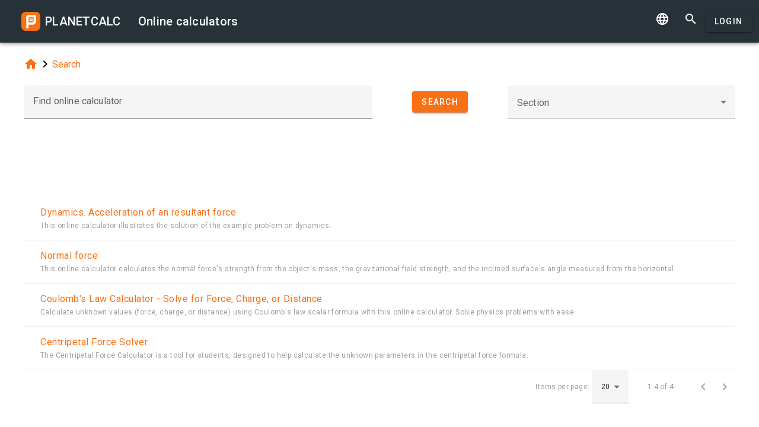

--- FILE ---
content_type: text/html; charset=utf-8
request_url: https://www.google.com/recaptcha/api2/aframe
body_size: 269
content:
<!DOCTYPE HTML><html><head><meta http-equiv="content-type" content="text/html; charset=UTF-8"></head><body><script nonce="MI_U6i9-z7WWHbXGk37I7g">/** Anti-fraud and anti-abuse applications only. See google.com/recaptcha */ try{var clients={'sodar':'https://pagead2.googlesyndication.com/pagead/sodar?'};window.addEventListener("message",function(a){try{if(a.source===window.parent){var b=JSON.parse(a.data);var c=clients[b['id']];if(c){var d=document.createElement('img');d.src=c+b['params']+'&rc='+(localStorage.getItem("rc::a")?sessionStorage.getItem("rc::b"):"");window.document.body.appendChild(d);sessionStorage.setItem("rc::e",parseInt(sessionStorage.getItem("rc::e")||0)+1);localStorage.setItem("rc::h",'1769407305921');}}}catch(b){}});window.parent.postMessage("_grecaptcha_ready", "*");}catch(b){}</script></body></html>